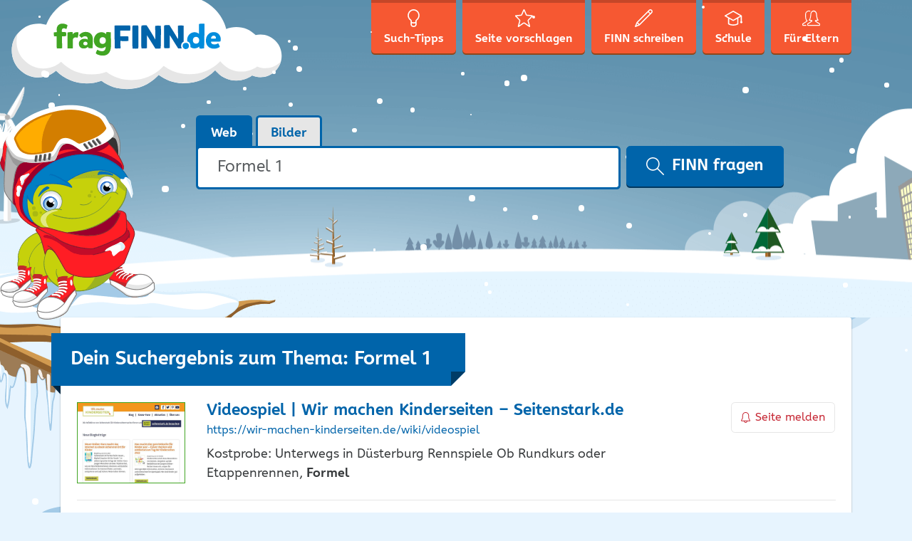

--- FILE ---
content_type: text/html; charset=UTF-8
request_url: https://www.fragfinn.de/search/Formel%201/?s=Formel%201&domain=wir-machen-kinderseiten.de
body_size: 13550
content:
<!DOCTYPE html>
<html lang="de-DE">
<head>
    <meta charset="UTF-8" />
    <meta name="viewport" content="width=device-width, initial-scale=1, shrink-to-fit=no" />
    <meta name="referrer" content="origin-when-cross-origin" />
    <link rel="apple-touch-icon"
          href="https://www.fragfinn.de/wp-content/themes/ff-kids/assets/img/icons/apple-touch-icon.png">
    <link rel="apple-touch-icon" sizes="152x152"
          href="https://www.fragfinn.de/wp-content/themes/ff-kids/assets/img/icons/apple-touch-icon-152.png">
    <link rel="apple-touch-icon" sizes="180x180"
          href="https://www.fragfinn.de/wp-content/themes/ff-kids/assets/img/icons/apple-touch-icon-180.png">
    <meta name="apple-itunes-app" content="app-id=575127977" />
    <meta name="google-play-app" content="app-id=com.impaddo.fragfinn" />
    <link rel="profile" href="http://gmpg.org/xfn/11" />
	<meta name='robots' content='noindex, follow' />
		<style>img:is([sizes="auto" i], [sizes^="auto," i]) { contain-intrinsic-size: 3000px 1500px }</style>
		
	<!-- This site is optimized with the Yoast SEO plugin v21.9.1 - https://yoast.com/wordpress/plugins/seo/ -->
	<title>Du hast nach Formel 1 gesucht - fragFINN</title>
	<meta property="og:locale" content="de_DE" />
	<meta property="og:type" content="article" />
	<meta property="og:title" content="Du hast nach Formel 1 gesucht - fragFINN" />
	<meta property="og:url" content="https://www.fragfinn.de/search/Formel 1/" />
	<meta property="og:site_name" content="fragFINN" />
	<meta name="twitter:card" content="summary_large_image" />
	<meta name="twitter:title" content="Du hast nach Formel 1 gesucht - fragFINN" />
	<script type="application/ld+json" class="yoast-schema-graph">{"@context":"https://schema.org","@graph":[{"@type":["CollectionPage","SearchResultsPage"],"@id":"https://www.fragfinn.de/?s=Formel 1","url":"https://www.fragfinn.de/?s=Formel 1","name":"Du hast nach Formel 1 gesucht - fragFINN","isPartOf":{"@id":"https://www.fragfinn.de/#website"},"primaryImageOfPage":{"@id":"#primaryimage"},"image":{"@id":"#primaryimage"},"thumbnailUrl":"https://www.fragfinn.de/wp-content/uploads/2017/07/Thema_Wagenrennen_Wasistwas.jpg","breadcrumb":{"@id":"#breadcrumb"},"inLanguage":"de-DE"},{"@type":"ImageObject","inLanguage":"de-DE","@id":"#primaryimage","url":"https://www.fragfinn.de/wp-content/uploads/2017/07/Thema_Wagenrennen_Wasistwas.jpg","contentUrl":"https://www.fragfinn.de/wp-content/uploads/2017/07/Thema_Wagenrennen_Wasistwas.jpg","width":547,"height":410},{"@type":"BreadcrumbList","@id":"#breadcrumb","itemListElement":[{"@type":"ListItem","position":1,"name":"Startseite","item":"https://www.fragfinn.de/"},{"@type":"ListItem","position":2,"name":"Du suchtest nach Formel 1"}]},{"@type":"WebSite","@id":"https://www.fragfinn.de/#website","url":"https://www.fragfinn.de/","name":"fragFINN","description":"die Suchmaschine für Kinder","publisher":{"@id":"https://www.fragfinn.de/#organization"},"potentialAction":[{"@type":"SearchAction","target":{"@type":"EntryPoint","urlTemplate":"https://www.fragfinn.de/?s={search_term_string}"},"query-input":"required name=search_term_string"}],"inLanguage":"de-DE"},{"@type":"Organization","@id":"https://www.fragfinn.de/#organization","name":"fragFINN e.V.","url":"https://www.fragfinn.de/","logo":{"@type":"ImageObject","inLanguage":"de-DE","@id":"https://www.fragfinn.de/#/schema/logo/image/","url":"https://www.fragfinn.de/wp-content/uploads/2017/02/160717_fragFINN_Logo-Relaunch_RZ_RGB_72_WEB.jpg","contentUrl":"https://www.fragfinn.de/wp-content/uploads/2017/02/160717_fragFINN_Logo-Relaunch_RZ_RGB_72_WEB.jpg","width":1000,"height":201,"caption":"fragFINN e.V."},"image":{"@id":"https://www.fragfinn.de/#/schema/logo/image/"}}]}</script>
	<!-- / Yoast SEO plugin. -->


<link rel="alternate" type="application/rss+xml" title="fragFINN &raquo; Suchergebnisse für &#8222;Formel 1&#8220; Feed" href="https://www.fragfinn.de/search/Formel+1/feed/rss2/" />
		<style>
			.lazyload,
			.lazyloading {
				max-width: 100%;
			}
		</style>
		<link rel='stylesheet' id='wp-block-library-css' href='https://www.fragfinn.de/wp-includes/css/dist/block-library/style.min.css?ver=6.3.7' type='text/css' media='all' />
<style id='classic-theme-styles-inline-css' type='text/css'>
/*! This file is auto-generated */
.wp-block-button__link{color:#fff;background-color:#32373c;border-radius:9999px;box-shadow:none;text-decoration:none;padding:calc(.667em + 2px) calc(1.333em + 2px);font-size:1.125em}.wp-block-file__button{background:#32373c;color:#fff;text-decoration:none}
</style>
<style id='global-styles-inline-css' type='text/css'>
body{--wp--preset--color--black: #000000;--wp--preset--color--cyan-bluish-gray: #abb8c3;--wp--preset--color--white: #ffffff;--wp--preset--color--pale-pink: #f78da7;--wp--preset--color--vivid-red: #cf2e2e;--wp--preset--color--luminous-vivid-orange: #ff6900;--wp--preset--color--luminous-vivid-amber: #fcb900;--wp--preset--color--light-green-cyan: #7bdcb5;--wp--preset--color--vivid-green-cyan: #00d084;--wp--preset--color--pale-cyan-blue: #8ed1fc;--wp--preset--color--vivid-cyan-blue: #0693e3;--wp--preset--color--vivid-purple: #9b51e0;--wp--preset--gradient--vivid-cyan-blue-to-vivid-purple: linear-gradient(135deg,rgba(6,147,227,1) 0%,rgb(155,81,224) 100%);--wp--preset--gradient--light-green-cyan-to-vivid-green-cyan: linear-gradient(135deg,rgb(122,220,180) 0%,rgb(0,208,130) 100%);--wp--preset--gradient--luminous-vivid-amber-to-luminous-vivid-orange: linear-gradient(135deg,rgba(252,185,0,1) 0%,rgba(255,105,0,1) 100%);--wp--preset--gradient--luminous-vivid-orange-to-vivid-red: linear-gradient(135deg,rgba(255,105,0,1) 0%,rgb(207,46,46) 100%);--wp--preset--gradient--very-light-gray-to-cyan-bluish-gray: linear-gradient(135deg,rgb(238,238,238) 0%,rgb(169,184,195) 100%);--wp--preset--gradient--cool-to-warm-spectrum: linear-gradient(135deg,rgb(74,234,220) 0%,rgb(151,120,209) 20%,rgb(207,42,186) 40%,rgb(238,44,130) 60%,rgb(251,105,98) 80%,rgb(254,248,76) 100%);--wp--preset--gradient--blush-light-purple: linear-gradient(135deg,rgb(255,206,236) 0%,rgb(152,150,240) 100%);--wp--preset--gradient--blush-bordeaux: linear-gradient(135deg,rgb(254,205,165) 0%,rgb(254,45,45) 50%,rgb(107,0,62) 100%);--wp--preset--gradient--luminous-dusk: linear-gradient(135deg,rgb(255,203,112) 0%,rgb(199,81,192) 50%,rgb(65,88,208) 100%);--wp--preset--gradient--pale-ocean: linear-gradient(135deg,rgb(255,245,203) 0%,rgb(182,227,212) 50%,rgb(51,167,181) 100%);--wp--preset--gradient--electric-grass: linear-gradient(135deg,rgb(202,248,128) 0%,rgb(113,206,126) 100%);--wp--preset--gradient--midnight: linear-gradient(135deg,rgb(2,3,129) 0%,rgb(40,116,252) 100%);--wp--preset--font-size--small: 13px;--wp--preset--font-size--medium: 20px;--wp--preset--font-size--large: 36px;--wp--preset--font-size--x-large: 42px;--wp--preset--spacing--20: 0.44rem;--wp--preset--spacing--30: 0.67rem;--wp--preset--spacing--40: 1rem;--wp--preset--spacing--50: 1.5rem;--wp--preset--spacing--60: 2.25rem;--wp--preset--spacing--70: 3.38rem;--wp--preset--spacing--80: 5.06rem;--wp--preset--shadow--natural: 6px 6px 9px rgba(0, 0, 0, 0.2);--wp--preset--shadow--deep: 12px 12px 50px rgba(0, 0, 0, 0.4);--wp--preset--shadow--sharp: 6px 6px 0px rgba(0, 0, 0, 0.2);--wp--preset--shadow--outlined: 6px 6px 0px -3px rgba(255, 255, 255, 1), 6px 6px rgba(0, 0, 0, 1);--wp--preset--shadow--crisp: 6px 6px 0px rgba(0, 0, 0, 1);}:where(.is-layout-flex){gap: 0.5em;}:where(.is-layout-grid){gap: 0.5em;}body .is-layout-flow > .alignleft{float: left;margin-inline-start: 0;margin-inline-end: 2em;}body .is-layout-flow > .alignright{float: right;margin-inline-start: 2em;margin-inline-end: 0;}body .is-layout-flow > .aligncenter{margin-left: auto !important;margin-right: auto !important;}body .is-layout-constrained > .alignleft{float: left;margin-inline-start: 0;margin-inline-end: 2em;}body .is-layout-constrained > .alignright{float: right;margin-inline-start: 2em;margin-inline-end: 0;}body .is-layout-constrained > .aligncenter{margin-left: auto !important;margin-right: auto !important;}body .is-layout-constrained > :where(:not(.alignleft):not(.alignright):not(.alignfull)){max-width: var(--wp--style--global--content-size);margin-left: auto !important;margin-right: auto !important;}body .is-layout-constrained > .alignwide{max-width: var(--wp--style--global--wide-size);}body .is-layout-flex{display: flex;}body .is-layout-flex{flex-wrap: wrap;align-items: center;}body .is-layout-flex > *{margin: 0;}body .is-layout-grid{display: grid;}body .is-layout-grid > *{margin: 0;}:where(.wp-block-columns.is-layout-flex){gap: 2em;}:where(.wp-block-columns.is-layout-grid){gap: 2em;}:where(.wp-block-post-template.is-layout-flex){gap: 1.25em;}:where(.wp-block-post-template.is-layout-grid){gap: 1.25em;}.has-black-color{color: var(--wp--preset--color--black) !important;}.has-cyan-bluish-gray-color{color: var(--wp--preset--color--cyan-bluish-gray) !important;}.has-white-color{color: var(--wp--preset--color--white) !important;}.has-pale-pink-color{color: var(--wp--preset--color--pale-pink) !important;}.has-vivid-red-color{color: var(--wp--preset--color--vivid-red) !important;}.has-luminous-vivid-orange-color{color: var(--wp--preset--color--luminous-vivid-orange) !important;}.has-luminous-vivid-amber-color{color: var(--wp--preset--color--luminous-vivid-amber) !important;}.has-light-green-cyan-color{color: var(--wp--preset--color--light-green-cyan) !important;}.has-vivid-green-cyan-color{color: var(--wp--preset--color--vivid-green-cyan) !important;}.has-pale-cyan-blue-color{color: var(--wp--preset--color--pale-cyan-blue) !important;}.has-vivid-cyan-blue-color{color: var(--wp--preset--color--vivid-cyan-blue) !important;}.has-vivid-purple-color{color: var(--wp--preset--color--vivid-purple) !important;}.has-black-background-color{background-color: var(--wp--preset--color--black) !important;}.has-cyan-bluish-gray-background-color{background-color: var(--wp--preset--color--cyan-bluish-gray) !important;}.has-white-background-color{background-color: var(--wp--preset--color--white) !important;}.has-pale-pink-background-color{background-color: var(--wp--preset--color--pale-pink) !important;}.has-vivid-red-background-color{background-color: var(--wp--preset--color--vivid-red) !important;}.has-luminous-vivid-orange-background-color{background-color: var(--wp--preset--color--luminous-vivid-orange) !important;}.has-luminous-vivid-amber-background-color{background-color: var(--wp--preset--color--luminous-vivid-amber) !important;}.has-light-green-cyan-background-color{background-color: var(--wp--preset--color--light-green-cyan) !important;}.has-vivid-green-cyan-background-color{background-color: var(--wp--preset--color--vivid-green-cyan) !important;}.has-pale-cyan-blue-background-color{background-color: var(--wp--preset--color--pale-cyan-blue) !important;}.has-vivid-cyan-blue-background-color{background-color: var(--wp--preset--color--vivid-cyan-blue) !important;}.has-vivid-purple-background-color{background-color: var(--wp--preset--color--vivid-purple) !important;}.has-black-border-color{border-color: var(--wp--preset--color--black) !important;}.has-cyan-bluish-gray-border-color{border-color: var(--wp--preset--color--cyan-bluish-gray) !important;}.has-white-border-color{border-color: var(--wp--preset--color--white) !important;}.has-pale-pink-border-color{border-color: var(--wp--preset--color--pale-pink) !important;}.has-vivid-red-border-color{border-color: var(--wp--preset--color--vivid-red) !important;}.has-luminous-vivid-orange-border-color{border-color: var(--wp--preset--color--luminous-vivid-orange) !important;}.has-luminous-vivid-amber-border-color{border-color: var(--wp--preset--color--luminous-vivid-amber) !important;}.has-light-green-cyan-border-color{border-color: var(--wp--preset--color--light-green-cyan) !important;}.has-vivid-green-cyan-border-color{border-color: var(--wp--preset--color--vivid-green-cyan) !important;}.has-pale-cyan-blue-border-color{border-color: var(--wp--preset--color--pale-cyan-blue) !important;}.has-vivid-cyan-blue-border-color{border-color: var(--wp--preset--color--vivid-cyan-blue) !important;}.has-vivid-purple-border-color{border-color: var(--wp--preset--color--vivid-purple) !important;}.has-vivid-cyan-blue-to-vivid-purple-gradient-background{background: var(--wp--preset--gradient--vivid-cyan-blue-to-vivid-purple) !important;}.has-light-green-cyan-to-vivid-green-cyan-gradient-background{background: var(--wp--preset--gradient--light-green-cyan-to-vivid-green-cyan) !important;}.has-luminous-vivid-amber-to-luminous-vivid-orange-gradient-background{background: var(--wp--preset--gradient--luminous-vivid-amber-to-luminous-vivid-orange) !important;}.has-luminous-vivid-orange-to-vivid-red-gradient-background{background: var(--wp--preset--gradient--luminous-vivid-orange-to-vivid-red) !important;}.has-very-light-gray-to-cyan-bluish-gray-gradient-background{background: var(--wp--preset--gradient--very-light-gray-to-cyan-bluish-gray) !important;}.has-cool-to-warm-spectrum-gradient-background{background: var(--wp--preset--gradient--cool-to-warm-spectrum) !important;}.has-blush-light-purple-gradient-background{background: var(--wp--preset--gradient--blush-light-purple) !important;}.has-blush-bordeaux-gradient-background{background: var(--wp--preset--gradient--blush-bordeaux) !important;}.has-luminous-dusk-gradient-background{background: var(--wp--preset--gradient--luminous-dusk) !important;}.has-pale-ocean-gradient-background{background: var(--wp--preset--gradient--pale-ocean) !important;}.has-electric-grass-gradient-background{background: var(--wp--preset--gradient--electric-grass) !important;}.has-midnight-gradient-background{background: var(--wp--preset--gradient--midnight) !important;}.has-small-font-size{font-size: var(--wp--preset--font-size--small) !important;}.has-medium-font-size{font-size: var(--wp--preset--font-size--medium) !important;}.has-large-font-size{font-size: var(--wp--preset--font-size--large) !important;}.has-x-large-font-size{font-size: var(--wp--preset--font-size--x-large) !important;}
.wp-block-navigation a:where(:not(.wp-element-button)){color: inherit;}
:where(.wp-block-post-template.is-layout-flex){gap: 1.25em;}:where(.wp-block-post-template.is-layout-grid){gap: 1.25em;}
:where(.wp-block-columns.is-layout-flex){gap: 2em;}:where(.wp-block-columns.is-layout-grid){gap: 2em;}
.wp-block-pullquote{font-size: 1.5em;line-height: 1.6;}
</style>
<link rel='stylesheet' id='mediaelement-css' href='https://www.fragfinn.de/wp-includes/js/mediaelement/mediaelementplayer-legacy.min.css?ver=4.2.17' type='text/css' media='all' />
<link rel='stylesheet' id='wp-mediaelement-css' href='https://www.fragfinn.de/wp-includes/js/mediaelement/wp-mediaelement.min.css?ver=6.3.7' type='text/css' media='all' />
<link rel='stylesheet' id='mediaelement-a11y-css' href='https://www.fragfinn.de/wp-includes/js/mediaelement/a11y/a11y.css?ver=2.6.3' type='text/css' media='all' />
<link rel='stylesheet' id='h5p-plugin-styles-css' href='https://www.fragfinn.de/wp-content/plugins/h5p/h5p-php-library/styles/h5p.css?ver=1.16.2' type='text/css' media='all' />
<link rel='stylesheet' id='ff-kids-style-css' href='https://www.fragfinn.de/wp-content/themes/ff-kids/assets/css/ff-kids.min.css?ver=6.3.7' type='text/css' media='all' />
<link rel='stylesheet' id='ff-kids-winter-style-css' href='https://www.fragfinn.de/wp-content/themes/ff-kids-winter/assets/css/ff-kids-winter.min.css?ver=6.3.7' type='text/css' media='all' />
<script type='text/javascript' src='https://www.fragfinn.de/wp-includes/js/jquery/jquery.min.js?ver=3.7.0' id='jquery-core-js'></script>
<script type='text/javascript' src='https://www.fragfinn.de/wp-includes/js/jquery/jquery-migrate.min.js?ver=3.4.1' id='jquery-migrate-js'></script>
<script id="mediaelement-core-js-before" type="text/javascript">
var mejsL10n = {"language":"de","strings":{"mejs.download-file":"Datei herunterladen","mejs.install-flash":"Du verwendest einen Browser, der nicht den Flash-Player aktiviert oder installiert hat. Bitte aktiviere dein Flash-Player-Plugin oder lade die neueste Version von https:\/\/get.adobe.com\/flashplayer\/ herunter","mejs.fullscreen":"Vollbild","mejs.play":"Abspielen","mejs.pause":"Pause","mejs.time-slider":"Zeit-Schieberegler","mejs.time-help-text":"Benutze die Pfeiltasten Links\/Rechts, um 1 Sekunde vorzuspringen, und die Pfeiltasten Hoch\/Runter, um 10 Sekunden vorzuspringen.","mejs.live-broadcast":"Live-\u00dcbertragung","mejs.volume-help-text":"Pfeiltasten Hoch\/Runter benutzen, um die Lautst\u00e4rke zu regeln.","mejs.unmute":"Laut schalten","mejs.mute":"Stumm","mejs.volume-slider":"Lautst\u00e4rkeregler","mejs.video-player":"Video-Player","mejs.audio-player":"Audio-Player","mejs.captions-subtitles":"Beschriftungen\/Untertitel","mejs.captions-chapters":"Kapitel","mejs.none":"Keine","mejs.afrikaans":"Afrikaans","mejs.albanian":"Albanisch","mejs.arabic":"Arabisch","mejs.belarusian":"Wei\u00dfrussisch","mejs.bulgarian":"Bulgarisch","mejs.catalan":"Katalanisch","mejs.chinese":"Chinesisch","mejs.chinese-simplified":"Chinesisch (Vereinfacht)","mejs.chinese-traditional":"Chinesisch (Traditionell)","mejs.croatian":"Kroatisch","mejs.czech":"Tschechisch","mejs.danish":"D\u00e4nisch","mejs.dutch":"Niederl\u00e4ndisch","mejs.english":"Englisch","mejs.estonian":"Estnisch","mejs.filipino":"Filipino","mejs.finnish":"Finnisch","mejs.french":"Franz\u00f6sisch","mejs.galician":"Galicisch","mejs.german":"Deutsch","mejs.greek":"Griechisch","mejs.haitian-creole":"Haitianisches Kreolisch","mejs.hebrew":"Hebr\u00e4isch","mejs.hindi":"Hindi","mejs.hungarian":"Ungarisch","mejs.icelandic":"Isl\u00e4ndisch","mejs.indonesian":"Indonesisch","mejs.irish":"Irisch","mejs.italian":"Italienisch","mejs.japanese":"Japanisch","mejs.korean":"Koreanisch","mejs.latvian":"Lettisch","mejs.lithuanian":"Litauisch","mejs.macedonian":"Mazedonisch","mejs.malay":"Malaiisch","mejs.maltese":"Maltesisch","mejs.norwegian":"Norwegisch","mejs.persian":"Persisch","mejs.polish":"Polnisch","mejs.portuguese":"Portugiesisch","mejs.romanian":"Rum\u00e4nisch","mejs.russian":"Russisch","mejs.serbian":"Serbisch","mejs.slovak":"Slowakisch","mejs.slovenian":"Slowenisch","mejs.spanish":"Spanisch","mejs.swahili":"Suaheli","mejs.swedish":"Schwedisch","mejs.tagalog":"Tagalog","mejs.thai":"Thail\u00e4ndisch","mejs.turkish":"T\u00fcrkisch","mejs.ukrainian":"Ukrainisch","mejs.vietnamese":"Vietnamesisch","mejs.welsh":"Walisisch","mejs.yiddish":"Jiddisch"}};
</script>
<script type='text/javascript' src='https://www.fragfinn.de/wp-includes/js/mediaelement/mediaelement-and-player.min.js?ver=4.2.17' id='mediaelement-core-js'></script>
<script type='text/javascript' src='https://www.fragfinn.de/wp-includes/js/mediaelement/mediaelement-migrate.min.js?ver=6.3.7' id='mediaelement-migrate-js'></script>
<script type='text/javascript' id='mediaelement-js-extra'>
/* <![CDATA[ */
var _wpmejsSettings = {"pluginPath":"\/wp-includes\/js\/mediaelement\/","classPrefix":"mejs-","stretching":"responsive","audioShortcodeLibrary":"mediaelement","videoShortcodeLibrary":"mediaelement","features":["playpause","current","progress","duration","volume","a11y","tracks","fullscreen"]};
/* ]]> */
</script>
<script type='text/javascript' src='https://www.fragfinn.de/wp-includes/js/mediaelement/a11y/a11y.min.js?ver=2.6.3' id='mediaelement-a11y-js'></script>
<script type='text/javascript' src='https://www.fragfinn.de/wp-includes/js/mediaelement/a11y/a11y-i18n.js?ver=2.6.3' id='mediaelement-a11y-i18n-js'></script>
<script></script><link rel="https://api.w.org/" href="https://www.fragfinn.de/wp-json/" />
		<link rel="search" type="application/opensearchdescription+xml" href="https://www.fragfinn.de/opensearch.xml" title="fragFINN Suche">

				<script>
			document.documentElement.className = document.documentElement.className.replace('no-js', 'js');
		</script>
				<style>
			.no-js img.lazyload {
				display: none;
			}

			figure.wp-block-image img.lazyloading {
				min-width: 150px;
			}

			.lazyload,
			.lazyloading {
				--smush-placeholder-width: 100px;
				--smush-placeholder-aspect-ratio: 1/1;
				width: var(--smush-image-width, var(--smush-placeholder-width)) !important;
				aspect-ratio: var(--smush-image-aspect-ratio, var(--smush-placeholder-aspect-ratio)) !important;
			}

						.lazyload, .lazyloading {
				opacity: 0;
			}

			.lazyloaded {
				opacity: 1;
				transition: opacity 400ms;
				transition-delay: 0ms;
			}

					</style>
		<link rel="icon" href="https://www.fragfinn.de/wp-content/uploads/2016/09/cropped-ff_icon-32x32.png" sizes="32x32" />
<link rel="icon" href="https://www.fragfinn.de/wp-content/uploads/2016/09/cropped-ff_icon-192x192.png" sizes="192x192" />
<link rel="apple-touch-icon" href="https://www.fragfinn.de/wp-content/uploads/2016/09/cropped-ff_icon-180x180.png" />
<meta name="msapplication-TileImage" content="https://www.fragfinn.de/wp-content/uploads/2016/09/cropped-ff_icon-270x270.png" />
<noscript><style> .wpb_animate_when_almost_visible { opacity: 1; }</style></noscript>	<script type="text/javascript"><!-- Matomo -->
  var _paq = window._paq = window._paq || [];
  /* tracker methods like "setCustomDimension" should be called before "trackPageView" */
  _paq.push(["disableCookies"]);
  _paq.push(['trackPageView']);
  _paq.push(['enableLinkTracking']);
  (function() {
    var u="https://matomo.fragfinn.de/";
    _paq.push(['setTrackerUrl', u+'matomo.php']);
    _paq.push(['setSiteId', '1']);
    var d=document, g=d.createElement('script'), s=d.getElementsByTagName('script')[0];
    g.async=true; g.src=u+'matomo.js'; s.parentNode.insertBefore(g,s);
  })();


<!-- End Matomo Code --></script></head>

<body class="search search-results wp-featherlight-captions wpb-js-composer js-comp-ver-7.3 vc_responsive">
<div class="site-wrapper">

    <!--[if lte IE 9]>
    <div class="old-browser">
        <div class="h4">Du verwendest einen veralteten Browser</div>
        <p>Lieber fragFINN-Besucher,</p>
        <p>um dir die tollen Inhalte auf fragFINN.de anschauen zu können, benötigst du einen aktuelleren Browser. Das
            ist
            das Programm, mit dem du dir Seiten wie diese hier im Internet anschaust.</p>
        <p>Bitte frage deine Eltern, ob sie dir helfen, einen aktuellen Browser auf dem Computer zu installieren.</p>
    </div>
    <![endif]-->

    <!-- RSPEAK_STOP -->
    <header class="site-header">

        <div class="topbar-search">
            <div class="container">
                <div class="row">
                    <div class="col-md-3">
                        <a href="https://www.fragfinn.de/"
                           title="Zurück zur Startseite">
                            <img class="topbar-logo lazyload"
                                 data-src="https://www.fragfinn.de/wp-content/themes/ff-kids/assets/img/logo-sm.svg" width="183"
                                 height="35" alt="fragFINN.de" src="[data-uri]" style="--smush-placeholder-width: 183px; --smush-placeholder-aspect-ratio: 183/35;" />
                        </a>
                    </div>
                    <div class="col-md-9">
						
                            <form role="search" method="get" class="search-form-top"
                                  action="https://www.fragfinn.de/">

                                <div class="input-group">
                                    <label for="input-top-search" class="screen-reader-text">
										                                    </label>

                                    <input type="search" id="input-top-search"
                                           class="search-field form-control"
                                           placeholder="Suchen &hellip;"
                                           value="Formel 1"
                                           name="s" />

                                    <span class="input-group-btn">
			<button type="submit" class="search-submit btn btn-primary">
				<svg aria-hidden="true" class="icon icon-search" width="20" height="20" role="img" version="1.1"
                     viewBox="0 0 32 32">
		          <path
                          d="M31.61 31.707c-0.195 0.195-0.45 0.293-0.705 0.293-0.256 0-0.511-0.098-0.705-0.293l-10.523-10.552c-2.085 1.771-4.777 2.845-7.718 2.845-6.598 0-11.966-5.383-11.966-12s5.368-12 11.966-12c6.598 0 11.966 5.383 11.966 12 0 2.949-1.071 5.649-2.838 7.741l10.523 10.552c0.389 0.391 0.389 1.023 0 1.414zM11.959 2c-5.498 0-9.971 4.486-9.971 10s4.473 10 9.971 10c5.498 0 9.971-4.486 9.971-10s-4.473-10-9.971-10z" />
		        </svg>
				FINN fragen			</button>
		</span>
                                </div>
                            </form>
						                    </div>
                </div>
            </div>
        </div>
        <div class="container">

            <a href="https://www.fragfinn.de/" title="Zurück zur Startseite">
                <img class="site-logo lazyload" data-src="https://www.fragfinn.de/wp-content/themes/ff-kids/assets/img/logo.svg" width="385"
                     height="183" alt="fragFINN.de" src="[data-uri]" style="--smush-placeholder-width: 385px; --smush-placeholder-aspect-ratio: 385/183;" />
            </a>

            <nav id="nav-primary" class="nav nav-primary">
                <button class="navbar-toggler hidden-lg-up" type="button" data-toggle="offcanvas"
                        data-target="#navCollapse">
                    &#9776; Menü                </button>

                <div class="nav-primary-offcanvas" id="navCollapse">
					<ul><li id="menu-item-48" class="menu-item menu-item-48">
<a href="https://www.fragfinn.de/such-tipps/" class="title"><svg aria-hidden="true" focusable="false" class="icon icon-search-tips " width="25" height="25" role="img" version="1.1" viewBox="0 0 32 32"><path d="M21.665 20.48c-0.167 0.206-0.331 0.981-0.333 1.612v5.76c0 0.057-0.003 0.112-0.013 0.166-0.217 1.377-1.609 3.982-5.319 3.982s-5.103-2.605-5.319-3.982c-0.010-0.054-0.013-0.11-0.013-0.166v-5.762c-0.003-0.629-0.165-1.404-0.334-1.613-3.271-2.48-5.001-5.724-5.001-9.388 0-6.114 4.785-11.089 10.667-11.089s10.667 4.975 10.667 11.089c0 3.663-1.729 6.908-5.002 9.391zM16 29.867c2.588 0 3.116-1.743 3.199-2.114v-2.661c-1.056 0.358-2.086 0.513-3.034 0.513-1.329 0-2.494-0.266-3.364-0.548v2.692c0.092 0.397 0.64 2.118 3.199 2.118zM16 2.133c-4.705 0-8.533 4.018-8.533 8.956 0 3.776 2.291 6.289 4.214 7.733 0.029 0.021 0.057 0.045 0.082 0.068 0.962 0.887 1.038 2.673 1.038 3.199v0.701c1.102 0.459 3.707 1.255 6.398 0.018v-0.719c0-0.526 0.076-2.31 1.037-3.2 0.026-0.025 0.054-0.048 0.083-0.069 1.923-1.442 4.214-3.954 4.214-7.731 0-4.938-3.828-8.956-8.533-8.956z"/></svg><span class="nav-text">Such-Tipps</span><span class="nav-text-md">Tipps</span></a>
<li id="menu-item-49" class="menu-item menu-item-49">
<a href="https://www.fragfinn.de/seite-vorschlagen/" class="title"><svg aria-hidden="true" focusable="false" class="icon icon-suggest-site " width="25" height="25" role="img" version="1.1" viewBox="0 0 32 32"><path d="M25.831 31.987c-0.309 0-0.629-0.11-0.95-0.331l-8.701-5.977c-0.069-0.049-0.501-0.049-0.573 0l-8.698 5.977c-0.722 0.495-1.505 0.401-1.913-0.143-0.186-0.247-0.366-0.685-0.173-1.365l2.626-9.325c0.056-0.199-0.048-0.608-0.193-0.755l-6.766-6.914c-0.667-0.681-0.525-1.34-0.433-1.593 0.091-0.251 0.408-0.845 1.352-0.934l8.954-0.84c0.201-0.019 0.532-0.261 0.612-0.447l3.597-8.332c0.387-0.895 1.053-0.993 1.321-0.993s0.935 0.097 1.321 0.992l3.6 8.335c0.079 0.186 0.411 0.426 0.611 0.445l8.954 0.838c0.948 0.091 1.263 0.686 1.354 0.938 0.090 0.252 0.232 0.912-0.435 1.591l-6.767 6.913c-0.145 0.148-0.248 0.556-0.192 0.754l2.626 9.33c0.193 0.678 0.012 1.115-0.174 1.362-0.227 0.302-0.577 0.474-0.963 0.474zM15.894 23.615c0.52 0 1.021 0.148 1.41 0.415l7.279 5.001-2.156-7.665c-0.251-0.882 0.044-2.044 0.688-2.701l6.021-6.15-7.893-0.739c-0.919-0.087-1.887-0.792-2.253-1.641l-3.094-7.164-3.094 7.165c-0.368 0.85-1.336 1.554-2.252 1.64l-7.892 0.74 6.018 6.15c0.642 0.654 0.938 1.814 0.689 2.7l-2.158 7.664 7.279-5c0.39-0.267 0.89-0.415 1.409-0.415z"/></svg><span class="nav-text">Seite vorschlagen</span><span class="nav-text-md">Vorschlag</span></a>
<li id="menu-item-50" class="menu-item menu-item-50">
<a href="https://www.fragfinn.de/finn-schreiben/" class="title"><svg aria-hidden="true" focusable="false" class="icon icon-contact " width="25" height="25" role="img" version="1.1" viewBox="0 0 32 32"><path d="M30.769 6.829c-0.021 0.020-0.048 0.027-0.069 0.045-0.020 0.025-0.029 0.055-0.051 0.077l-1.995 2c-0.001 0-0.001 0-0.001 0s0 0 0 0l-19.698 19.742c-0.001 0-0.002 0.001-0.002 0.002l-0.004 0.004c-0.046 0.046-0.104 0.068-0.155 0.103-0.056 0.039-0.104 0.087-0.169 0.114l-0.006 0.002c0 0.001-0.001 0.001-0.001 0.001l-7.226 3.005c-0.123 0.051-0.254 0.076-0.382 0.076-0.259 0-0.515-0.102-0.706-0.293-0.285-0.286-0.371-0.716-0.216-1.090l3-7.25c0.010-0.024 0.030-0.040 0.042-0.063 0.047-0.093 0.099-0.185 0.174-0.261l21.7-21.75c0.022-0.021 0.050-0.029 0.072-0.048 0.019-0.023 0.027-0.051 0.048-0.073 0.753-0.755 1.756-1.172 2.822-1.172 1.067 0 2.068 0.416 2.823 1.172 0.754 0.755 1.169 1.76 1.169 2.829-0.001 1.068-0.416 2.073-1.169 2.828zM2.855 29.15l3.627-1.508-2.122-2.127-1.505 3.635zM8.243 26.578l18.294-18.334-2.823-2.83-18.293 18.336 2.822 2.828zM29.358 2.586c-0.754-0.756-2.069-0.755-2.821-0.001-0.022 0.022-0.050 0.030-0.074 0.050-0.019 0.022-0.026 0.051-0.048 0.072l-1.29 1.293 2.823 2.83 1.29-1.293c0.020-0.020 0.047-0.027 0.068-0.045 0.020-0.025 0.029-0.055 0.052-0.078 0.377-0.377 0.584-0.879 0.584-1.413s-0.207-1.037-0.584-1.415z"/></svg><span class="nav-text">FINN schreiben</span><span class="nav-text-md">Kontakt</span></a>
<li id="menu-item-15620" class="menu-item menu-item-15620">
<a href="https://schule.fragfinn.de/" class="title"><svg aria-hidden="true" focusable="false" class="icon icon-teachers " width="25" height="25" role="img" version="1.1" viewBox="0 0 32 32"><path d="M29.935 25.234c-1.139 0-2.065-0.925-2.065-2.061 0-0.759 0.418-1.416 1.032-1.774v-7.786l-4.149 2.367c0.003 0.034 0.020 0.064 0.020 0.098v10.188c0 0.039-0.019 0.072-0.023 0.11-0.007 0.071-0.019 0.138-0.041 0.206-0.021 0.063-0.047 0.12-0.079 0.177s-0.066 0.109-0.108 0.16c-0.046 0.056-0.098 0.101-0.155 0.146-0.030 0.024-0.049 0.056-0.082 0.076-0.146 0.091-3.638 2.216-8.802 2.216s-8.657-2.125-8.802-2.216c-0.033-0.021-0.052-0.053-0.082-0.076-0.057-0.044-0.108-0.090-0.155-0.146-0.042-0.051-0.076-0.103-0.108-0.16s-0.059-0.114-0.079-0.177c-0.023-0.068-0.034-0.135-0.041-0.206-0.004-0.038-0.023-0.071-0.023-0.11v-10.188c0-0.034 0.017-0.064 0.020-0.098l-5.693-3.249c-0.322-0.183-0.52-0.525-0.52-0.894 0-0.37 0.198-0.712 0.52-0.895l14.452-8.246c0.318-0.181 0.706-0.181 1.024 0l14.452 8.246c0.322 0.183 0.52 0.525 0.52 0.895 0 0.018-0.012 0.032-0.013 0.051 0.001 0.024 0.013 0.043 0.013 0.068v9.443c0.614 0.358 1.032 1.016 1.032 1.774 0 1.137-0.926 2.061-2.065 2.061zM22.71 25.651v-8.506l-6.714 3.831c-0.159 0.091-0.335 0.135-0.512 0.135s-0.353-0.044-0.512-0.135l-6.714-3.831v8.503c1.036 0.518 3.694 1.647 7.226 1.647 3.553 0 6.195-1.126 7.226-1.644zM15.484 4.777l-12.371 7.059 12.371 7.058 12.371-7.058-12.371-7.059z"/></svg>Schule</a>
<li id="menu-item-12747" class="menu-item menu-item-12747">
<a href="https://www.fragfinn.de/elternbereich/" class="title"><svg aria-hidden="true" focusable="false" class="icon icon-parents " width="25" height="25" role="img" version="1.1" viewBox="0 0 32 32"><path d="M13.6 4.3c-0.6-0.3-1.3-0.5-1.9-0.5-2.1 0-4.7 1.8-5.1 4.4v5.1c0 0 0 4.6 2.6 7.1 0.2 0.2 0.3 0.5 0.3 0.8s-0.2 0.5-0.4 0.7l-7.6 5v1.2h5.1c0.4 0 0.7 0.4 0.7 0.9s-0.3 0.9-0.7 0.9h-5.1c-0.8 0-1.4-0.8-1.4-1.7v-1.7c0-0.3 0.1-0.6 0.4-0.8l7.1-4.6c-2.4-3.1-2.4-7.4-2.4-7.6v-5.2c0 0 0-0.1 0-0.1 0.5-3.5 3.8-5.9 6.5-5.9 0 0 0 0 0 0 0.8 0 1.6 0.2 2.4 0.6 0.4 0.2 0.6 0.7 0.4 1.1-0.1 0.3-0.5 0.5-0.9 0.3zM30.6 29.9h-20.3c-0.8 0-1.4-0.8-1.4-1.7v-1.7c0-0.3 0.1-0.6 0.4-0.8l7.1-4.6-4-0.7c-0.3-0.1-0.5-0.3-0.6-0.7-0.1-0.3 0-0.7 0.3-0.9 1.8-1.6 2.5-8.2 2.6-10.6 0 0 0-0.1 0-0.1 0.5-3.4 2.9-5.9 5.8-5.9s5.3 2.5 5.8 5.9c0 0 0 0.1 0 0.1 0.1 2.4 0.8 9 2.6 10.6 0.2 0.2 0.4 0.6 0.3 0.9s-0.3 0.6-0.6 0.7l-4 0.7 7.1 4.6c0.2 0.2 0.4 0.4 0.4 0.8v1.7c-0.1 0.9-0.7 1.7-1.5 1.7zM30.6 28.1v0zM10.3 26.9v1.2h20.3v-1.2l-7-4.5c-0.5-0.3-1-0.9-1-1.6s0.6-1.3 1.3-1.4l3-0.5c-1.8-3.2-2.1-9.5-2.2-10.5-0.4-2.6-2.2-4.4-4.3-4.4s-4 1.9-4.3 4.4c0 1-0.4 7.3-2.2 10.5l3 0.5c0.8 0.1 1.3 0.7 1.3 1.4s-0.5 1.3-1 1.6c0 0-6.9 4.5-6.9 4.5z"/></svg>Für Eltern</a>
</ul>                </div>
            </nav>

            <div class="row">
                <div class="col-lg-9 offset-lg-2">
					
    <form role="search" method="get" class="search-form" action="https://www.fragfinn.de/">

        <input type="radio" class="search-type" value="" id="search-type-web"
               name="stype"  checked='checked' />
        <label for="search-type-web">Web</label>

        <input type="radio" class="search-type" value="image" id="search-type-image"
               name="stype" />
        <label for="search-type-image">Bilder</label>

        <label for="input-search" class="screen-reader-text">
			        </label>

        <div class="input-group">
            <input type="search" id="input-search"
                   class="search-field form-control form-control-lg"
                   placeholder="Suchen &hellip;"
                   value="Formel 1"
                   name="s" />

            <span class="input-group-btn">
			<button type="submit" class="search-submit btn btn-primary btn-lg">
				<svg aria-hidden="true" class="icon icon-search" width="25" height="25" role="img" version="1.1"
                     viewBox="0 0 32 32">
		          <path
                          d="M31.61 31.707c-0.195 0.195-0.45 0.293-0.705 0.293-0.256 0-0.511-0.098-0.705-0.293l-10.523-10.552c-2.085 1.771-4.777 2.845-7.718 2.845-6.598 0-11.966-5.383-11.966-12s5.368-12 11.966-12c6.598 0 11.966 5.383 11.966 12 0 2.949-1.071 5.649-2.838 7.741l10.523 10.552c0.389 0.391 0.389 1.023 0 1.414zM11.959 2c-5.498 0-9.971 4.486-9.971 10s4.473 10 9.971 10c5.498 0 9.971-4.486 9.971-10s-4.473-10-9.971-10z" />
		        </svg>
				<span class="hidden-md-down">FINN fragen</span>
			</button>
		</span>
        </div>
    </form>
                </div>
            </div>
        </div>

        <div class="finn-search"></div>

        <div class="windmill">
            <div class="windmill-wheel2"></div>
            <div class="windmill-wheel1"></div>
        </div>

    </header>
    <!-- RSPEAK_START -->

    <main class="site-content">

        <div class="container">

<section id="primary" class="content-area">
    
        
        
            <main id="search-results" class="card">
            <div class="card-header">

                <div class="card-title-wrapper">
                    <h1 class="card-title">
                        Dein Suchergebnis zum Thema: Formel 1                    </h1>
                </div>

            </div>
            <div class="card-block">

                
                
                    
                        
                            
<article class="post-0 ff-search type-ff-search status-publish hentry">

    <div class="row">
        <div class="col-lg-2 col-md-2 col-sm-3 hidden-xs-down">
            <!-- RSPEAK_STOP -->
			<a href="https://wir-machen-kinderseiten.de/wiki/videospiel" target="_blank" rel="nofollow"><img data-src="https://www.fragfinn.de/wp-content/uploads/screenshots/15//14983_63e3a8e037a4d.jpeg" title="Videospiel | Wir machen Kinderseiten - Seitenstark.de" alt="" src="[data-uri]" class="lazyload"></a>            <!-- RSPEAK_START -->
        </div>

        <div class="col-lg-7 col-md-10 col-sm-9">

            <header class="entry-header">
				<h3 class="entry-title"><a href="https://wir-machen-kinderseiten.de/wiki/videospiel" target="_blank" rel="nofollow">Videospiel | Wir machen Kinderseiten &#8211; Seitenstark.de</a></h2>                <a class="entry-result-url" href="https://wir-machen-kinderseiten.de/wiki/videospiel"
                   target="_blank" rel="nofollow">https://wir-machen-kinderseiten.de/wiki/videospiel</a>
            </header><!-- .entry-header -->

            <div class="entry-summary entry-summary-search-result-description">
				<p>Kostprobe: Unterwegs in Düsterburg   Rennspiele   Ob Rundkurs oder Etappenrennen, <b>Formel</b></p>
            </div>

			
        </div>
        <div class="col-lg-3 col-md-10 offset-lg-0 offset-md-2 offset-sm-3">

            <!-- RSPEAK_STOP -->
            <div class="search-result-meta">
				
					
					
					
					
                <a class="report-website" href="https://www.fragfinn.de/seite-melden/?ff_rep_id=14983&ff_rep_uri=https%3A%2F%2Fwir-machen-kinderseiten.de%2Fwiki%2Fvideospiel">
					<svg aria-hidden="true" focusable="false" class="icon icon-bell " width="15" height="15" role="img" version="1.1" viewBox="0 0 32 32"><path d="M27.643 26.251c-0.289 0.476-0.814 0.749-1.441 0.749h-7.298c0 2.757-2.233 5-4.978 5-2.743 0-4.976-2.243-4.976-5h-7.298c-0.627 0-1.151-0.273-1.441-0.749-0.286-0.47-0.289-1.054-0.009-1.603l3.634-7.105c0.036-0.070 0.091-0.119 0.14-0.176v-7.369c0-5.513 4.463-9.998 9.95-9.998 5.488 0 9.953 4.485 9.953 9.998v7.369c0.048 0.057 0.104 0.106 0.14 0.176l3.633 7.105c0.28 0.549 0.277 1.133-0.009 1.603zM13.926 30c1.647 0 2.988-1.346 2.988-3h-5.973c0 1.654 1.339 3 2.985 3zM22.248 18.457c-0.017-0.032-0.016-0.068-0.028-0.101-0.201-0.183-0.332-0.44-0.332-0.734v-7.624c0-4.41-3.571-7.998-7.962-7.998-4.389 0-7.96 3.588-7.96 7.998v7.624c0 0.294-0.131 0.551-0.331 0.734-0.013 0.033-0.012 0.069-0.028 0.101l-3.346 6.542 23.333 0.001-3.346-6.543z"/></svg>Seite melden
                </a>
            </div>
            <!-- RSPEAK_START -->
        </div>
    </div>
</article>

                            
<article class="post-0 ff-search type-ff-search status-publish hentry">

    <div class="row">
        <div class="col-lg-2 col-md-2 col-sm-3 hidden-xs-down">
            <!-- RSPEAK_STOP -->
			<a href="https://wir-machen-kinderseiten.de/wiki/computerspiele" target="_blank" rel="nofollow"><img data-src="https://www.fragfinn.de/wp-content/uploads/screenshots/15//14983_63e3a8e037a4d.jpeg" title="Computerspiele | Wir machen Kinderseiten - Seitenstark.de" alt="" src="[data-uri]" class="lazyload"></a>            <!-- RSPEAK_START -->
        </div>

        <div class="col-lg-7 col-md-10 col-sm-9">

            <header class="entry-header">
				<h3 class="entry-title"><a href="https://wir-machen-kinderseiten.de/wiki/computerspiele" target="_blank" rel="nofollow">Computerspiele | Wir machen Kinderseiten &#8211; Seitenstark.de</a></h2>                <a class="entry-result-url" href="https://wir-machen-kinderseiten.de/wiki/computerspiele"
                   target="_blank" rel="nofollow">https://wir-machen-kinderseiten.de/wiki/computerspiele</a>
            </header><!-- .entry-header -->

            <div class="entry-summary entry-summary-search-result-description">
				<p>Kostprobe: Unterwegs in Düsterburg   Rennspiele   Ob Rundkurs oder Etappenrennen, <b>Formel</b></p>
            </div>

			
        </div>
        <div class="col-lg-3 col-md-10 offset-lg-0 offset-md-2 offset-sm-3">

            <!-- RSPEAK_STOP -->
            <div class="search-result-meta">
				
					
					
					
					
                <a class="report-website" href="https://www.fragfinn.de/seite-melden/?ff_rep_id=14983&ff_rep_uri=https%3A%2F%2Fwir-machen-kinderseiten.de%2Fwiki%2Fcomputerspiele">
					<svg aria-hidden="true" focusable="false" class="icon icon-bell " width="15" height="15" role="img" version="1.1" viewBox="0 0 32 32"><path d="M27.643 26.251c-0.289 0.476-0.814 0.749-1.441 0.749h-7.298c0 2.757-2.233 5-4.978 5-2.743 0-4.976-2.243-4.976-5h-7.298c-0.627 0-1.151-0.273-1.441-0.749-0.286-0.47-0.289-1.054-0.009-1.603l3.634-7.105c0.036-0.070 0.091-0.119 0.14-0.176v-7.369c0-5.513 4.463-9.998 9.95-9.998 5.488 0 9.953 4.485 9.953 9.998v7.369c0.048 0.057 0.104 0.106 0.14 0.176l3.633 7.105c0.28 0.549 0.277 1.133-0.009 1.603zM13.926 30c1.647 0 2.988-1.346 2.988-3h-5.973c0 1.654 1.339 3 2.985 3zM22.248 18.457c-0.017-0.032-0.016-0.068-0.028-0.101-0.201-0.183-0.332-0.44-0.332-0.734v-7.624c0-4.41-3.571-7.998-7.962-7.998-4.389 0-7.96 3.588-7.96 7.998v7.624c0 0.294-0.131 0.551-0.331 0.734-0.013 0.033-0.012 0.069-0.028 0.101l-3.346 6.542 23.333 0.001-3.346-6.543z"/></svg>Seite melden
                </a>
            </div>
            <!-- RSPEAK_START -->
        </div>
    </div>
</article>

                            
<article class="post-0 ff-search type-ff-search status-publish hentry">

    <div class="row">
        <div class="col-lg-2 col-md-2 col-sm-3 hidden-xs-down">
            <!-- RSPEAK_STOP -->
			<a href="https://wir-machen-kinderseiten.de/wiki/browserspiel" target="_blank" rel="nofollow"><img data-src="https://www.fragfinn.de/wp-content/uploads/screenshots/15//14983_63e3a8e037a4d.jpeg" title="Browserspiel | Wir machen Kinderseiten - Seitenstark.de" alt="" src="[data-uri]" class="lazyload"></a>            <!-- RSPEAK_START -->
        </div>

        <div class="col-lg-7 col-md-10 col-sm-9">

            <header class="entry-header">
				<h3 class="entry-title"><a href="https://wir-machen-kinderseiten.de/wiki/browserspiel" target="_blank" rel="nofollow">Browserspiel | Wir machen Kinderseiten &#8211; Seitenstark.de</a></h2>                <a class="entry-result-url" href="https://wir-machen-kinderseiten.de/wiki/browserspiel"
                   target="_blank" rel="nofollow">https://wir-machen-kinderseiten.de/wiki/browserspiel</a>
            </header><!-- .entry-header -->

            <div class="entry-summary entry-summary-search-result-description">
				<p>Kostprobe: Unterwegs in Düsterburg   Rennspiele   Ob Rundkurs oder Etappenrennen, <b>Formel</b></p>
            </div>

			
        </div>
        <div class="col-lg-3 col-md-10 offset-lg-0 offset-md-2 offset-sm-3">

            <!-- RSPEAK_STOP -->
            <div class="search-result-meta">
				
					
					
					
					
                <a class="report-website" href="https://www.fragfinn.de/seite-melden/?ff_rep_id=14983&ff_rep_uri=https%3A%2F%2Fwir-machen-kinderseiten.de%2Fwiki%2Fbrowserspiel">
					<svg aria-hidden="true" focusable="false" class="icon icon-bell " width="15" height="15" role="img" version="1.1" viewBox="0 0 32 32"><path d="M27.643 26.251c-0.289 0.476-0.814 0.749-1.441 0.749h-7.298c0 2.757-2.233 5-4.978 5-2.743 0-4.976-2.243-4.976-5h-7.298c-0.627 0-1.151-0.273-1.441-0.749-0.286-0.47-0.289-1.054-0.009-1.603l3.634-7.105c0.036-0.070 0.091-0.119 0.14-0.176v-7.369c0-5.513 4.463-9.998 9.95-9.998 5.488 0 9.953 4.485 9.953 9.998v7.369c0.048 0.057 0.104 0.106 0.14 0.176l3.633 7.105c0.28 0.549 0.277 1.133-0.009 1.603zM13.926 30c1.647 0 2.988-1.346 2.988-3h-5.973c0 1.654 1.339 3 2.985 3zM22.248 18.457c-0.017-0.032-0.016-0.068-0.028-0.101-0.201-0.183-0.332-0.44-0.332-0.734v-7.624c0-4.41-3.571-7.998-7.962-7.998-4.389 0-7.96 3.588-7.96 7.998v7.624c0 0.294-0.131 0.551-0.331 0.734-0.013 0.033-0.012 0.069-0.028 0.101l-3.346 6.542 23.333 0.001-3.346-6.543z"/></svg>Seite melden
                </a>
            </div>
            <!-- RSPEAK_START -->
        </div>
    </div>
</article>

                            
<article class="post-0 ff-search type-ff-search status-publish hentry">

    <div class="row">
        <div class="col-lg-2 col-md-2 col-sm-3 hidden-xs-down">
            <!-- RSPEAK_STOP -->
			<a href="https://www.wir-machen-kinderseiten.de/wiki/browserspiel" target="_blank" rel="nofollow"><img data-src="https://www.fragfinn.de/wp-content/plugins/fragfinn-search/assets/img/search_results_default_thumbnail.jpg" title="Browserspiel | Wir machen Kinderseiten - Seitenstark.de" alt="" src="[data-uri]" class="lazyload" style="--smush-placeholder-width: 800px; --smush-placeholder-aspect-ratio: 800/600;"></a>            <!-- RSPEAK_START -->
        </div>

        <div class="col-lg-7 col-md-10 col-sm-9">

            <header class="entry-header">
				<h3 class="entry-title"><a href="https://www.wir-machen-kinderseiten.de/wiki/browserspiel" target="_blank" rel="nofollow">Browserspiel | Wir machen Kinderseiten &#8211; Seitenstark.de</a></h2>                <a class="entry-result-url" href="https://www.wir-machen-kinderseiten.de/wiki/browserspiel"
                   target="_blank" rel="nofollow">https://www.wir-machen-kinderseiten.de/wiki/browserspiel</a>
            </header><!-- .entry-header -->

            <div class="entry-summary entry-summary-search-result-description">
				<p>Kostprobe: Unterwegs in Düsterburg   Rennspiele   Ob Rundkurs oder Etappenrennen, <b>Formel</b></p>
            </div>

			
        </div>
        <div class="col-lg-3 col-md-10 offset-lg-0 offset-md-2 offset-sm-3">

            <!-- RSPEAK_STOP -->
            <div class="search-result-meta">
				
					
					
					
					
                <a class="report-website" href="https://www.fragfinn.de/seite-melden/?ff_rep_id=0&ff_rep_uri=https%3A%2F%2Fwww.wir-machen-kinderseiten.de%2Fwiki%2Fbrowserspiel">
					<svg aria-hidden="true" focusable="false" class="icon icon-bell " width="15" height="15" role="img" version="1.1" viewBox="0 0 32 32"><path d="M27.643 26.251c-0.289 0.476-0.814 0.749-1.441 0.749h-7.298c0 2.757-2.233 5-4.978 5-2.743 0-4.976-2.243-4.976-5h-7.298c-0.627 0-1.151-0.273-1.441-0.749-0.286-0.47-0.289-1.054-0.009-1.603l3.634-7.105c0.036-0.070 0.091-0.119 0.14-0.176v-7.369c0-5.513 4.463-9.998 9.95-9.998 5.488 0 9.953 4.485 9.953 9.998v7.369c0.048 0.057 0.104 0.106 0.14 0.176l3.633 7.105c0.28 0.549 0.277 1.133-0.009 1.603zM13.926 30c1.647 0 2.988-1.346 2.988-3h-5.973c0 1.654 1.339 3 2.985 3zM22.248 18.457c-0.017-0.032-0.016-0.068-0.028-0.101-0.201-0.183-0.332-0.44-0.332-0.734v-7.624c0-4.41-3.571-7.998-7.962-7.998-4.389 0-7.96 3.588-7.96 7.998v7.624c0 0.294-0.131 0.551-0.331 0.734-0.013 0.033-0.012 0.069-0.028 0.101l-3.346 6.542 23.333 0.001-3.346-6.543z"/></svg>Seite melden
                </a>
            </div>
            <!-- RSPEAK_START -->
        </div>
    </div>
</article>

                            
<article class="post-0 ff-search type-ff-search status-publish hentry">

    <div class="row">
        <div class="col-lg-2 col-md-2 col-sm-3 hidden-xs-down">
            <!-- RSPEAK_STOP -->
			<a href="https://www.wir-machen-kinderseiten.de/wiki/computerspiele" target="_blank" rel="nofollow"><img data-src="https://www.fragfinn.de/wp-content/plugins/fragfinn-search/assets/img/search_results_default_thumbnail.jpg" title="Computerspiele | Wir machen Kinderseiten - Seitenstark.de" alt="" src="[data-uri]" class="lazyload" style="--smush-placeholder-width: 800px; --smush-placeholder-aspect-ratio: 800/600;"></a>            <!-- RSPEAK_START -->
        </div>

        <div class="col-lg-7 col-md-10 col-sm-9">

            <header class="entry-header">
				<h3 class="entry-title"><a href="https://www.wir-machen-kinderseiten.de/wiki/computerspiele" target="_blank" rel="nofollow">Computerspiele | Wir machen Kinderseiten &#8211; Seitenstark.de</a></h2>                <a class="entry-result-url" href="https://www.wir-machen-kinderseiten.de/wiki/computerspiele"
                   target="_blank" rel="nofollow">https://www.wir-machen-kinderseiten.de/wiki/computerspiele</a>
            </header><!-- .entry-header -->

            <div class="entry-summary entry-summary-search-result-description">
				<p>Kostprobe: Unterwegs in Düsterburg   Rennspiele   Ob Rundkurs oder Etappenrennen, <b>Formel</b></p>
            </div>

			
        </div>
        <div class="col-lg-3 col-md-10 offset-lg-0 offset-md-2 offset-sm-3">

            <!-- RSPEAK_STOP -->
            <div class="search-result-meta">
				
					
					
					
					
                <a class="report-website" href="https://www.fragfinn.de/seite-melden/?ff_rep_id=0&ff_rep_uri=https%3A%2F%2Fwww.wir-machen-kinderseiten.de%2Fwiki%2Fcomputerspiele">
					<svg aria-hidden="true" focusable="false" class="icon icon-bell " width="15" height="15" role="img" version="1.1" viewBox="0 0 32 32"><path d="M27.643 26.251c-0.289 0.476-0.814 0.749-1.441 0.749h-7.298c0 2.757-2.233 5-4.978 5-2.743 0-4.976-2.243-4.976-5h-7.298c-0.627 0-1.151-0.273-1.441-0.749-0.286-0.47-0.289-1.054-0.009-1.603l3.634-7.105c0.036-0.070 0.091-0.119 0.14-0.176v-7.369c0-5.513 4.463-9.998 9.95-9.998 5.488 0 9.953 4.485 9.953 9.998v7.369c0.048 0.057 0.104 0.106 0.14 0.176l3.633 7.105c0.28 0.549 0.277 1.133-0.009 1.603zM13.926 30c1.647 0 2.988-1.346 2.988-3h-5.973c0 1.654 1.339 3 2.985 3zM22.248 18.457c-0.017-0.032-0.016-0.068-0.028-0.101-0.201-0.183-0.332-0.44-0.332-0.734v-7.624c0-4.41-3.571-7.998-7.962-7.998-4.389 0-7.96 3.588-7.96 7.998v7.624c0 0.294-0.131 0.551-0.331 0.734-0.013 0.033-0.012 0.069-0.028 0.101l-3.346 6.542 23.333 0.001-3.346-6.543z"/></svg>Seite melden
                </a>
            </div>
            <!-- RSPEAK_START -->
        </div>
    </div>
</article>

                            
<article class="post-0 ff-search type-ff-search status-publish hentry">

    <div class="row">
        <div class="col-lg-2 col-md-2 col-sm-3 hidden-xs-down">
            <!-- RSPEAK_STOP -->
			<a href="https://wir-machen-kinderseiten.de/wiki/spiele" target="_blank" rel="nofollow"><img data-src="https://www.fragfinn.de/wp-content/uploads/screenshots/15//14983_63e3a8e037a4d.jpeg" title="Spiele | Wir machen Kinderseiten - Seitenstark.de" alt="" src="[data-uri]" class="lazyload"></a>            <!-- RSPEAK_START -->
        </div>

        <div class="col-lg-7 col-md-10 col-sm-9">

            <header class="entry-header">
				<h3 class="entry-title"><a href="https://wir-machen-kinderseiten.de/wiki/spiele" target="_blank" rel="nofollow">Spiele | Wir machen Kinderseiten &#8211; Seitenstark.de</a></h2>                <a class="entry-result-url" href="https://wir-machen-kinderseiten.de/wiki/spiele"
                   target="_blank" rel="nofollow">https://wir-machen-kinderseiten.de/wiki/spiele</a>
            </header><!-- .entry-header -->

            <div class="entry-summary entry-summary-search-result-description">
				<p>Kostprobe: Unterwegs in Düsterburg   Rennspiele   Ob Rundkurs oder Etappenrennen, <b>Formel</b></p>
            </div>

			
        </div>
        <div class="col-lg-3 col-md-10 offset-lg-0 offset-md-2 offset-sm-3">

            <!-- RSPEAK_STOP -->
            <div class="search-result-meta">
				
					
					
					
					
                <a class="report-website" href="https://www.fragfinn.de/seite-melden/?ff_rep_id=14983&ff_rep_uri=https%3A%2F%2Fwir-machen-kinderseiten.de%2Fwiki%2Fspiele">
					<svg aria-hidden="true" focusable="false" class="icon icon-bell " width="15" height="15" role="img" version="1.1" viewBox="0 0 32 32"><path d="M27.643 26.251c-0.289 0.476-0.814 0.749-1.441 0.749h-7.298c0 2.757-2.233 5-4.978 5-2.743 0-4.976-2.243-4.976-5h-7.298c-0.627 0-1.151-0.273-1.441-0.749-0.286-0.47-0.289-1.054-0.009-1.603l3.634-7.105c0.036-0.070 0.091-0.119 0.14-0.176v-7.369c0-5.513 4.463-9.998 9.95-9.998 5.488 0 9.953 4.485 9.953 9.998v7.369c0.048 0.057 0.104 0.106 0.14 0.176l3.633 7.105c0.28 0.549 0.277 1.133-0.009 1.603zM13.926 30c1.647 0 2.988-1.346 2.988-3h-5.973c0 1.654 1.339 3 2.985 3zM22.248 18.457c-0.017-0.032-0.016-0.068-0.028-0.101-0.201-0.183-0.332-0.44-0.332-0.734v-7.624c0-4.41-3.571-7.998-7.962-7.998-4.389 0-7.96 3.588-7.96 7.998v7.624c0 0.294-0.131 0.551-0.331 0.734-0.013 0.033-0.012 0.069-0.028 0.101l-3.346 6.542 23.333 0.001-3.346-6.543z"/></svg>Seite melden
                </a>
            </div>
            <!-- RSPEAK_START -->
        </div>
    </div>
</article>

                            
<article class="post-0 ff-search type-ff-search status-publish hentry">

    <div class="row">
        <div class="col-lg-2 col-md-2 col-sm-3 hidden-xs-down">
            <!-- RSPEAK_STOP -->
			<a href="https://wir-machen-kinderseiten.de/wiki/browserspiele" target="_blank" rel="nofollow"><img data-src="https://www.fragfinn.de/wp-content/uploads/screenshots/15//14983_63e3a8e037a4d.jpeg" title="Browserspiele | Wir machen Kinderseiten - Seitenstark.de" alt="" src="[data-uri]" class="lazyload"></a>            <!-- RSPEAK_START -->
        </div>

        <div class="col-lg-7 col-md-10 col-sm-9">

            <header class="entry-header">
				<h3 class="entry-title"><a href="https://wir-machen-kinderseiten.de/wiki/browserspiele" target="_blank" rel="nofollow">Browserspiele | Wir machen Kinderseiten &#8211; Seitenstark.de</a></h2>                <a class="entry-result-url" href="https://wir-machen-kinderseiten.de/wiki/browserspiele"
                   target="_blank" rel="nofollow">https://wir-machen-kinderseiten.de/wiki/browserspiele</a>
            </header><!-- .entry-header -->

            <div class="entry-summary entry-summary-search-result-description">
				<p>Kostprobe: Unterwegs in Düsterburg   Rennspiele   Ob Rundkurs oder Etappenrennen, <b>Formel</b></p>
            </div>

			
        </div>
        <div class="col-lg-3 col-md-10 offset-lg-0 offset-md-2 offset-sm-3">

            <!-- RSPEAK_STOP -->
            <div class="search-result-meta">
				
					
					
					
					
                <a class="report-website" href="https://www.fragfinn.de/seite-melden/?ff_rep_id=14983&ff_rep_uri=https%3A%2F%2Fwir-machen-kinderseiten.de%2Fwiki%2Fbrowserspiele">
					<svg aria-hidden="true" focusable="false" class="icon icon-bell " width="15" height="15" role="img" version="1.1" viewBox="0 0 32 32"><path d="M27.643 26.251c-0.289 0.476-0.814 0.749-1.441 0.749h-7.298c0 2.757-2.233 5-4.978 5-2.743 0-4.976-2.243-4.976-5h-7.298c-0.627 0-1.151-0.273-1.441-0.749-0.286-0.47-0.289-1.054-0.009-1.603l3.634-7.105c0.036-0.070 0.091-0.119 0.14-0.176v-7.369c0-5.513 4.463-9.998 9.95-9.998 5.488 0 9.953 4.485 9.953 9.998v7.369c0.048 0.057 0.104 0.106 0.14 0.176l3.633 7.105c0.28 0.549 0.277 1.133-0.009 1.603zM13.926 30c1.647 0 2.988-1.346 2.988-3h-5.973c0 1.654 1.339 3 2.985 3zM22.248 18.457c-0.017-0.032-0.016-0.068-0.028-0.101-0.201-0.183-0.332-0.44-0.332-0.734v-7.624c0-4.41-3.571-7.998-7.962-7.998-4.389 0-7.96 3.588-7.96 7.998v7.624c0 0.294-0.131 0.551-0.331 0.734-0.013 0.033-0.012 0.069-0.028 0.101l-3.346 6.542 23.333 0.001-3.346-6.543z"/></svg>Seite melden
                </a>
            </div>
            <!-- RSPEAK_START -->
        </div>
    </div>
</article>

                            
<article class="post-0 ff-search type-ff-search status-publish hentry">

    <div class="row">
        <div class="col-lg-2 col-md-2 col-sm-3 hidden-xs-down">
            <!-- RSPEAK_STOP -->
			<a href="https://www.wir-machen-kinderseiten.de/wiki/spiele" target="_blank" rel="nofollow"><img data-src="https://www.fragfinn.de/wp-content/plugins/fragfinn-search/assets/img/search_results_default_thumbnail.jpg" title="Spiele | Wir machen Kinderseiten - Seitenstark.de" alt="" src="[data-uri]" class="lazyload" style="--smush-placeholder-width: 800px; --smush-placeholder-aspect-ratio: 800/600;"></a>            <!-- RSPEAK_START -->
        </div>

        <div class="col-lg-7 col-md-10 col-sm-9">

            <header class="entry-header">
				<h3 class="entry-title"><a href="https://www.wir-machen-kinderseiten.de/wiki/spiele" target="_blank" rel="nofollow">Spiele | Wir machen Kinderseiten &#8211; Seitenstark.de</a></h2>                <a class="entry-result-url" href="https://www.wir-machen-kinderseiten.de/wiki/spiele"
                   target="_blank" rel="nofollow">https://www.wir-machen-kinderseiten.de/wiki/spiele</a>
            </header><!-- .entry-header -->

            <div class="entry-summary entry-summary-search-result-description">
				<p>Kostprobe: Unterwegs in Düsterburg   Rennspiele   Ob Rundkurs oder Etappenrennen, <b>Formel</b></p>
            </div>

			
        </div>
        <div class="col-lg-3 col-md-10 offset-lg-0 offset-md-2 offset-sm-3">

            <!-- RSPEAK_STOP -->
            <div class="search-result-meta">
				
					
					
					
					
                <a class="report-website" href="https://www.fragfinn.de/seite-melden/?ff_rep_id=0&ff_rep_uri=https%3A%2F%2Fwww.wir-machen-kinderseiten.de%2Fwiki%2Fspiele">
					<svg aria-hidden="true" focusable="false" class="icon icon-bell " width="15" height="15" role="img" version="1.1" viewBox="0 0 32 32"><path d="M27.643 26.251c-0.289 0.476-0.814 0.749-1.441 0.749h-7.298c0 2.757-2.233 5-4.978 5-2.743 0-4.976-2.243-4.976-5h-7.298c-0.627 0-1.151-0.273-1.441-0.749-0.286-0.47-0.289-1.054-0.009-1.603l3.634-7.105c0.036-0.070 0.091-0.119 0.14-0.176v-7.369c0-5.513 4.463-9.998 9.95-9.998 5.488 0 9.953 4.485 9.953 9.998v7.369c0.048 0.057 0.104 0.106 0.14 0.176l3.633 7.105c0.28 0.549 0.277 1.133-0.009 1.603zM13.926 30c1.647 0 2.988-1.346 2.988-3h-5.973c0 1.654 1.339 3 2.985 3zM22.248 18.457c-0.017-0.032-0.016-0.068-0.028-0.101-0.201-0.183-0.332-0.44-0.332-0.734v-7.624c0-4.41-3.571-7.998-7.962-7.998-4.389 0-7.96 3.588-7.96 7.998v7.624c0 0.294-0.131 0.551-0.331 0.734-0.013 0.033-0.012 0.069-0.028 0.101l-3.346 6.542 23.333 0.001-3.346-6.543z"/></svg>Seite melden
                </a>
            </div>
            <!-- RSPEAK_START -->
        </div>
    </div>
</article>

                            
<article class="post-0 ff-search type-ff-search status-publish hentry">

    <div class="row">
        <div class="col-lg-2 col-md-2 col-sm-3 hidden-xs-down">
            <!-- RSPEAK_STOP -->
			<a href="https://www.wir-machen-kinderseiten.de/wiki/browserspiele" target="_blank" rel="nofollow"><img data-src="https://www.fragfinn.de/wp-content/plugins/fragfinn-search/assets/img/search_results_default_thumbnail.jpg" title="Browserspiele | Wir machen Kinderseiten - Seitenstark.de" alt="" src="[data-uri]" class="lazyload" style="--smush-placeholder-width: 800px; --smush-placeholder-aspect-ratio: 800/600;"></a>            <!-- RSPEAK_START -->
        </div>

        <div class="col-lg-7 col-md-10 col-sm-9">

            <header class="entry-header">
				<h3 class="entry-title"><a href="https://www.wir-machen-kinderseiten.de/wiki/browserspiele" target="_blank" rel="nofollow">Browserspiele | Wir machen Kinderseiten &#8211; Seitenstark.de</a></h2>                <a class="entry-result-url" href="https://www.wir-machen-kinderseiten.de/wiki/browserspiele"
                   target="_blank" rel="nofollow">https://www.wir-machen-kinderseiten.de/wiki/browserspiele</a>
            </header><!-- .entry-header -->

            <div class="entry-summary entry-summary-search-result-description">
				<p>Kostprobe: Unterwegs in Düsterburg   Rennspiele   Ob Rundkurs oder Etappenrennen, <b>Formel</b></p>
            </div>

			
        </div>
        <div class="col-lg-3 col-md-10 offset-lg-0 offset-md-2 offset-sm-3">

            <!-- RSPEAK_STOP -->
            <div class="search-result-meta">
				
					
					
					
					
                <a class="report-website" href="https://www.fragfinn.de/seite-melden/?ff_rep_id=0&ff_rep_uri=https%3A%2F%2Fwww.wir-machen-kinderseiten.de%2Fwiki%2Fbrowserspiele">
					<svg aria-hidden="true" focusable="false" class="icon icon-bell " width="15" height="15" role="img" version="1.1" viewBox="0 0 32 32"><path d="M27.643 26.251c-0.289 0.476-0.814 0.749-1.441 0.749h-7.298c0 2.757-2.233 5-4.978 5-2.743 0-4.976-2.243-4.976-5h-7.298c-0.627 0-1.151-0.273-1.441-0.749-0.286-0.47-0.289-1.054-0.009-1.603l3.634-7.105c0.036-0.070 0.091-0.119 0.14-0.176v-7.369c0-5.513 4.463-9.998 9.95-9.998 5.488 0 9.953 4.485 9.953 9.998v7.369c0.048 0.057 0.104 0.106 0.14 0.176l3.633 7.105c0.28 0.549 0.277 1.133-0.009 1.603zM13.926 30c1.647 0 2.988-1.346 2.988-3h-5.973c0 1.654 1.339 3 2.985 3zM22.248 18.457c-0.017-0.032-0.016-0.068-0.028-0.101-0.201-0.183-0.332-0.44-0.332-0.734v-7.624c0-4.41-3.571-7.998-7.962-7.998-4.389 0-7.96 3.588-7.96 7.998v7.624c0 0.294-0.131 0.551-0.331 0.734-0.013 0.033-0.012 0.069-0.028 0.101l-3.346 6.542 23.333 0.001-3.346-6.543z"/></svg>Seite melden
                </a>
            </div>
            <!-- RSPEAK_START -->
        </div>
    </div>
</article>

                            
<article class="post-0 ff-search type-ff-search status-publish hentry">

    <div class="row">
        <div class="col-lg-2 col-md-2 col-sm-3 hidden-xs-down">
            <!-- RSPEAK_STOP -->
			<a href="https://wir-machen-kinderseiten.de/node/1034" target="_blank" rel="nofollow"><img data-src="https://www.fragfinn.de/wp-content/uploads/screenshots/15//14983_63e3a8e037a4d.jpeg" title="Browserspiele | Wir machen Kinderseiten - Seitenstark.de" alt="" src="[data-uri]" class="lazyload"></a>            <!-- RSPEAK_START -->
        </div>

        <div class="col-lg-7 col-md-10 col-sm-9">

            <header class="entry-header">
				<h3 class="entry-title"><a href="https://wir-machen-kinderseiten.de/node/1034" target="_blank" rel="nofollow">Browserspiele | Wir machen Kinderseiten &#8211; Seitenstark.de</a></h2>                <a class="entry-result-url" href="https://wir-machen-kinderseiten.de/node/1034"
                   target="_blank" rel="nofollow">https://wir-machen-kinderseiten.de/node/1034</a>
            </header><!-- .entry-header -->

            <div class="entry-summary entry-summary-search-result-description">
				<p>Kostprobe: Unterwegs in Düsterburg   Rennspiele   Ob Rundkurs oder Etappenrennen, <b>Formel</b></p>
            </div>

			
        </div>
        <div class="col-lg-3 col-md-10 offset-lg-0 offset-md-2 offset-sm-3">

            <!-- RSPEAK_STOP -->
            <div class="search-result-meta">
				
					
					
					
					
                <a class="report-website" href="https://www.fragfinn.de/seite-melden/?ff_rep_id=14983&ff_rep_uri=https%3A%2F%2Fwir-machen-kinderseiten.de%2Fnode%2F1034">
					<svg aria-hidden="true" focusable="false" class="icon icon-bell " width="15" height="15" role="img" version="1.1" viewBox="0 0 32 32"><path d="M27.643 26.251c-0.289 0.476-0.814 0.749-1.441 0.749h-7.298c0 2.757-2.233 5-4.978 5-2.743 0-4.976-2.243-4.976-5h-7.298c-0.627 0-1.151-0.273-1.441-0.749-0.286-0.47-0.289-1.054-0.009-1.603l3.634-7.105c0.036-0.070 0.091-0.119 0.14-0.176v-7.369c0-5.513 4.463-9.998 9.95-9.998 5.488 0 9.953 4.485 9.953 9.998v7.369c0.048 0.057 0.104 0.106 0.14 0.176l3.633 7.105c0.28 0.549 0.277 1.133-0.009 1.603zM13.926 30c1.647 0 2.988-1.346 2.988-3h-5.973c0 1.654 1.339 3 2.985 3zM22.248 18.457c-0.017-0.032-0.016-0.068-0.028-0.101-0.201-0.183-0.332-0.44-0.332-0.734v-7.624c0-4.41-3.571-7.998-7.962-7.998-4.389 0-7.96 3.588-7.96 7.998v7.624c0 0.294-0.131 0.551-0.331 0.734-0.013 0.033-0.012 0.069-0.028 0.101l-3.346 6.542 23.333 0.001-3.346-6.543z"/></svg>Seite melden
                </a>
            </div>
            <!-- RSPEAK_START -->
        </div>
    </div>
</article>

	<nav class="navigation pagination" aria-label="Navigation der Suchergebnisse">
		<h2 class="screen-reader-text">Navigation der Suchergebnisse</h2>
		<div class="nav-links"><span aria-current="page" class="page-numbers current"><span class="meta-nav screen-reader-text">Seite </span>1</span>
<a class="page-numbers" href="https://www.fragfinn.de/search/Formel%201/?start=2&#038;s=Formel+1&#038;domain=wir-machen-kinderseiten.de"><span class="meta-nav screen-reader-text">Seite </span>2</a>
<a class="next page-numbers" href="https://www.fragfinn.de/search/Formel%201/?start=2&#038;s=Formel+1&#038;domain=wir-machen-kinderseiten.de">Nächste Seite</a></div>
	</nav>
            </div>

                            <div class="card-footer">
                    
        <div id="rdspkrsearch-results" class="rs_addtools rs_splitbutton rs_preserve rs_skip rs_exp"></div>
        <a href="//app-eu.readspeaker.com/cgi-bin/rsent?customerid=7702&readid=search-results&lang=de_de&url=https%3A%2F%2Fwww.fragfinn.de%2Fsearch%2FFormel%25201%2F%3Fs%3DFormel%2B1%26domain%3Dwir-machen-kinderseiten.de"
            title="Anhören" rel="nofollow" accesskey="L" style="float: right"
            onclick="readpage(this.href, 'rdspkrsearch-results'); return false;" class="rs-listen rs_href">
            <svg aria-hidden="true" class="icon icon-listen" width="28" height="28" role="img" version="1.1" viewBox="0 0 32 32">
                <path d="M24.047 26.777c-0.103 0.032-0.207 0.047-0.31 0.047-0.44 0-0.845-0.282-0.985-0.722-0.171-0.542 0.131-1.12 0.675-1.291 3.893-1.22 6.507-4.774 6.507-8.841 0-4.081-2.625-7.637-6.531-8.851-0.544-0.17-0.847-0.747-0.678-1.29 0.17-0.542 0.746-0.84 1.293-0.677 4.773 1.484 7.98 5.831 7.98 10.818 0 4.971-3.196 9.314-7.953 10.807zM26.839 15.97c0 2.839-2.315 5.148-5.161 5.148-0.571 0-1.032-0.46-1.032-1.029s0.461-1.030 1.032-1.030c1.707 0 3.097-1.385 3.097-3.089s-1.389-3.090-3.097-3.090c-0.571 0-1.032-0.46-1.032-1.029s0.461-1.029 1.032-1.029c2.846 0 5.161 2.309 5.161 5.148zM17.971 30.295c-0.135 0.062-0.279 0.091-0.422 0.091-0.248 0-0.493-0.090-0.685-0.26l-8.997-7.977h-4.769c-1.707 0-3.097-1.385-3.097-3.090v-6.178c0-1.703 1.389-3.089 3.097-3.089h4.769l8.997-7.977c0.303-0.269 0.739-0.338 1.108-0.169 0.372 0.165 0.61 0.534 0.61 0.938v26.772c0 0.406-0.238 0.774-0.61 0.939zM16.516 4.877l-7.572 6.714c-0.26 0.231-0.601 0.288-0.916 0.216h-4.932c-0.569 0-1.032 0.506-1.032 1.074v6.178c0 0.569 0.463 1.030 1.032 1.030h5.161c0.049 0 0.091 0.021 0.137 0.028 0.077 0.010 0.154 0.018 0.229 0.045 0.070 0.027 0.128 0.070 0.19 0.111 0.042 0.028 0.091 0.041 0.13 0.075l7.572 6.714v-22.185z" />
            </svg>
            <span class="screen-reader-text">Anhören</span>
        </a>
                    </div>
            
                        </main>
        <!-- .site-main -->
    </section><!-- .content-area -->


</div>
</main>

<footer id="footer" class="site-footer">

	<div class="container">
		<div class="row">

			<div class="col-md-4">
				<ul class="footer-links"><li id="menu-item-31" class="menu-item menu-item-type-post_type menu-item-object-page menu-item-31"><a href="https://www.fragfinn.de/finn-schreiben/">FINN schreiben</a></li>
<li id="menu-item-9997" class="menu-item menu-item-type-custom menu-item-object-custom menu-item-9997"><a href="https://reporter.fragfinn.de/">FINNreporter</a></li>
<li id="menu-item-3888" class="menu-item menu-item-type-custom menu-item-object-custom menu-item-3888"><a href="https://schule.fragfinn.de/">fragFINN in der Schule</a></li>
<li id="menu-item-3889" class="menu-item menu-item-type-custom menu-item-object-custom menu-item-3889"><a href="https://eltern.fragfinn.de/">fragFINN für Erwachsene</a></li>
</ul>			</div>

			<div class="col-md-4">
				<ul class="footer-links"><li id="menu-item-12740" class="menu-item menu-item-type-custom menu-item-object-custom menu-item-12740"><a href="https://www.fragfinn.de/ueber-finn/">Über FINN</a></li>
<li id="menu-item-3890" class="menu-item menu-item-type-custom menu-item-object-custom menu-item-3890"><a href="https://eltern.fragfinn.de/ueber-fragfinn/">Über fragFINN e.V.</a></li>
<li id="menu-item-3891" class="menu-item menu-item-type-custom menu-item-object-custom menu-item-3891"><a href="https://eltern.fragfinn.de/ueber-fragfinn/mitglieder/">Mitglieder</a></li>
<li id="menu-item-3892" class="menu-item menu-item-type-custom menu-item-object-custom menu-item-3892"><a href="https://eltern.fragfinn.de/ueber-fragfinn/kooperationspartner/">Kooperationspartner</a></li>
</ul>			</div>

			<div class="col-md-4">
				<ul class="footer-links"><li id="menu-item-3895" class="menu-item menu-item-type-post_type menu-item-object-page menu-item-3895"><a href="https://www.fragfinn.de/leichte-sprache/">Leichte Sprache</a></li>
<li id="menu-item-14501" class="menu-item menu-item-type-post_type menu-item-object-page menu-item-14501"><a href="https://www.fragfinn.de/nutzungshinweise/">Nutzungshinweise</a></li>
<li id="menu-item-37" class="menu-item menu-item-type-post_type menu-item-object-page menu-item-37"><a href="https://www.fragfinn.de/datenschutz/">Datenschutz</a></li>
<li id="menu-item-38" class="menu-item menu-item-type-post_type menu-item-object-page menu-item-38"><a href="https://www.fragfinn.de/impressum/">Impressum</a></li>
</ul>			</div>

		</div>
	</div>

</footer><!-- .site-footer -->

            <script src="https://cdn-eu.readspeaker.com/script/7702/webReader/webReader.js?pids=wr&skin=compactskin" type="text/javascript" id="rs_req_Init"></script>
            <script type="text/javascript">
                window.rsConf = {
                    ui: {
                        tools: {
                            controlpanel: false
                        }
                    }
                };
            </script>
            <style>
                .rsbtn_player_item {
                    box-sizing: revert !important;
                }
                .rs_splitbutton {
                    margin-left: 10px;
                }
            </style><script type='text/javascript' id='wp-polls-js-extra'>
/* <![CDATA[ */
var pollsL10n = {"ajax_url":"https:\/\/www.fragfinn.de\/wp-admin\/admin-ajax.php","text_wait":"Your last request is still being processed. Please wait a while ...","text_valid":"Bitte w\u00e4hle zuerst eine Antwort aus.","text_multiple":"Maximale Anzahl an erlaubten Antworten:","show_loading":"1","show_fading":"1"};
/* ]]> */
</script>
<script type='text/javascript' src='https://www.fragfinn.de/wp-content/plugins/ff-polls/polls-js.js?ver=1.0.3' id='wp-polls-js'></script>
<script type='text/javascript' src='https://www.fragfinn.de/wp-content/themes/ff-kids-winter/assets/js/snowfall.min.js?ver=1.7.4' id='snowfall-js-js'></script>
<script type='text/javascript' src='https://www.fragfinn.de/wp-content/themes/ff-kids-winter/assets/js/ff-kids-winter.min.js?ver=1.0.3' id='ff-kids-winter-js-js'></script>
<script type='text/javascript' src='https://www.fragfinn.de/wp-content/themes/ff-kids/assets/js/ff-kids.min.js?ver=1.7.1' id='ff-kids-js-js'></script>
<script id="smush-lazy-load-js-before" type="text/javascript">
var smushLazyLoadOptions = {"autoResizingEnabled":false,"autoResizeOptions":{"precision":5,"skipAutoWidth":true}};
</script>
<script type='text/javascript' src='https://www.fragfinn.de/wp-content/plugins/wp-smushit/app/assets/js/smush-lazy-load.min.js?ver=3.21.1' id='smush-lazy-load-js'></script>
<script></script>
</div>
</body>
</html>
